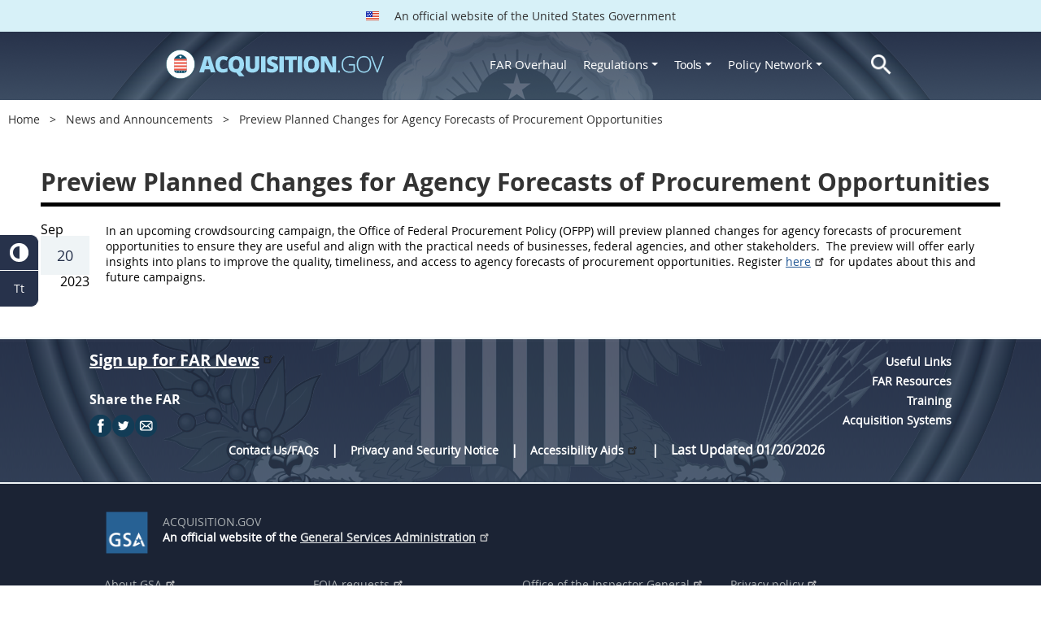

--- FILE ---
content_type: application/javascript
request_url: https://origin-www.acquisition.gov/themes/custom/acquisition_gov/assets/js/acquisition.js?v=10.5.8
body_size: 208
content:
!function(t){Drupal.behaviors.aquisitionInsight={attach:function(i,n){t(".paragraph--type--insights-section",i).length&&t(".field-accordion-title",i).on("click",function(){t(this).toggleClass("expanded").parent().find(".field-accordion-body").slideToggle("fast")})}}}(jQuery);